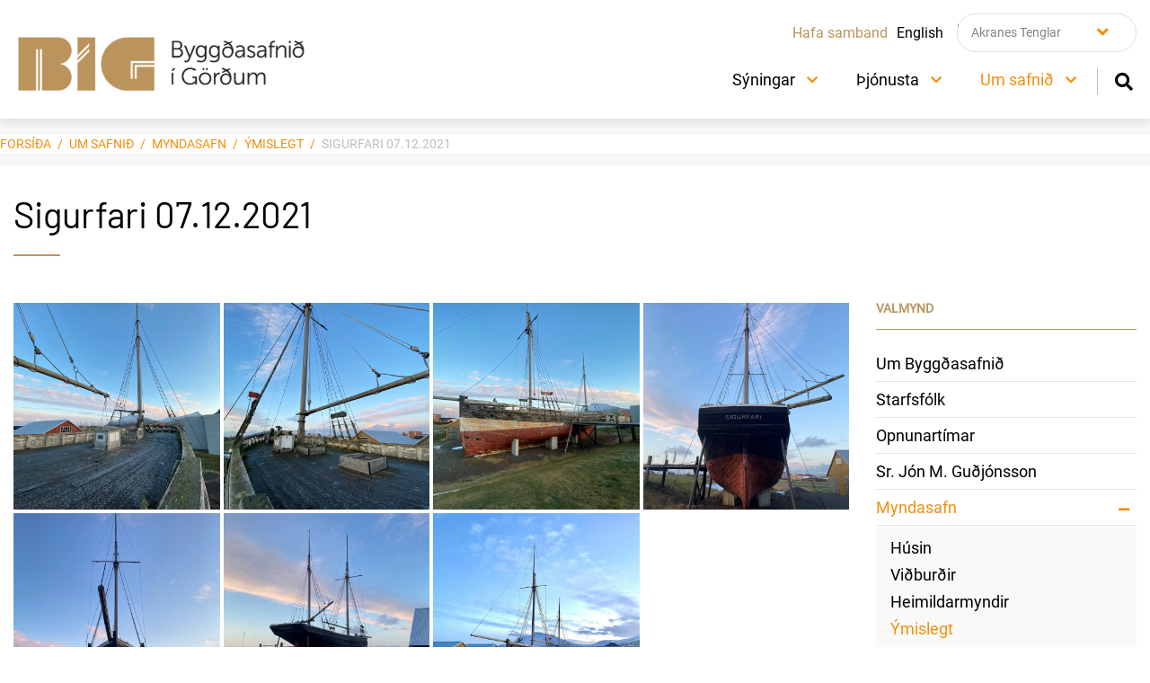

--- FILE ---
content_type: text/html; charset=UTF-8
request_url: https://www.museum.is/is/um-safnid/myndir/ymislegt/sigurfari-07122021
body_size: 5636
content:
<!DOCTYPE html>
<!--
		Stefna ehf. - Moya Vefumsjónarkerfi
		- - - - - - - - - - - - - - - - - -
		http://www.moya.is
		Moya - útgáfa 1.16.2		- - - - - - - - - - - - - - - - - -
-->
<html xmlns="http://www.w3.org/1999/xhtml" lang="is">
<head>
	<meta http-equiv="X-UA-Compatible" content="IE=edge">
	<meta name="viewport" content="width=device-width, initial-scale=1.0">
	<meta charset="UTF-8">
	<meta name="author" content="" >
	<meta name="generator" content="Moya 1.16.2" >
	<meta name="theme-color" content="#bb945d" >
	<meta name="apple-mobile-web-app-title" content="Museum" >
	<meta name="application-name" content="Museum" >
	<meta name="msapplication-config" content="/static/files/logo/favicon/browserconfig.xml" >
	<meta property="og:title" content="Sigurfari 07.12.2021">
	<meta property="og:image" content="https://www.museum.is/static/gallery/sigurfari-07122021/sm/crop-7.jpg?v=1769075917">
	<meta property="og:url" content="https://www.museum.is/is/um-safnid/myndir/ymislegt/sigurfari-07122021">
	<meta property="og:site_name" content="Museum">
	<meta property="og:image:width" content="768">
	<meta property="og:image:height" content="768">
	<meta property="og:locale" content="is_IS">
	<meta property="og:type" content="article">

	<title>Sigurfari 07.12.2021 | Museum</title>
	<!-- Google Tag Manager -->
	<script>(function(w,d,s,l,i){w[l]=w[l]||[];w[l].push({'gtm.start':
	new Date().getTime(),event:'gtm.js'});var f=d.getElementsByTagName(s)[0],
	j=d.createElement(s),dl=l!='dataLayer'?'&l='+l:'';j.async=true;j.src=
	'https://www.googletagmanager.com/gtm.js?id='+i+dl;f.parentNode.insertBefore(j,f);
	})(window,document,'script','dataLayer','GTM-F82MM07S4K');</script>
	<!-- End Google Tag Manager -->
	<link href="/static/themes/2020/theme.css?v=8bc76fb766" rel="stylesheet" media="all" type="text/css" />
	<link href="/is/feed" rel="alternate" type="application/rss+xml" title="RSS - Fréttir" >
	<link href="/is/feed/gallery" rel="alternate" type="application/rss+xml" title="RSS - Myndasafn - Nýjar myndir" >
	<link href="/is/feed/gallery/ymislegt/sigurfari-07122021" rel="alternate" type="application/rss+xml" title="RSS - Myndasafn - Sigurfari 07.12.2021" >
	<link href="/favicon.ico" rel="icon" type="image/x-icon" >
	<link href="/favicon.ico" rel="shortcut icon" type="image/x-icon" >
	<link href="/static/files/logo/favicon/apple-touch-icon.png" rel="apple-touch-icon" sizes="180x180" >
	<link href="/static/files/logo/favicon/favicon-32x32.png" rel="icon" sizes="32x32" >
	<link href="/static/files/logo/favicon/favicon-16x16.png" rel="icon" sizes="16x16" >
	<link href="/static/files/logo/favicon/site.webmanifest" rel="manifest" >
	<link href="/static/files/logo/favicon/safari-pinned-tab.svg" rel="mask-icon" color="#ffffff" >
	<link href="https://fonts.googleapis.com/css?family=Hind:300,400,500,600,700|Bitter:400" media="all" rel="stylesheet" type="text/css" >
	<style type="text/css" media="screen">
		<!--
		:root {--color-first: #bb945d;--color-first-rgb: 187,148,93;--color-first-dark-rgb: 140,111,70;--color-second: #f38f0c;--color-second-rgb: 243,143,12;--color-second-dark-rgb: 182,107,9;--color-third: #e78d0d;--color-third-rgb: 231,141,13;--color-third-dark-rgb: 173,106,10;--font-family-body:Hind;--font-family-headings:Bitter;--font-family-heading-weight:400;--font-weight-light:300;--font-weight-normal:400;--font-weight-medium:500;--font-weight-semibold:600;--font-weight-bold:700}
		-->
	</style>
</head>
<body class="gallery has-dropdown-menu" data-static-version="1769075917">
	<!-- Google Tag Manager (noscript) -->
	<noscript><iframe src="https://www.googletagmanager.com/ns.html?id=GTM-F82MM07S4K"
	height="0" width="0" style="display:none;visibility:hidden"></iframe></noscript>
	<!-- End Google Tag Manager (noscript) -->	
	<div id="page">
		<header>
			<a href="#main" id="skipToMain" class="sr-only sr-only-focusable">Fara í efni</a>

			
			<div class="contentWrap">
				<div class="logo">
					<a href="/is">
						<img src="/static/files/logo/logo.svg" alt="">
						<span class="sr-only">Museum</span>
					</a>
				</div>
				<button id="mainmenuToggle" aria-label="Opna/loka valmynd"
						aria-haspopup="true" aria-controls="mainmenu">
					<span class="first"></span>
					<span class="middle"></span>
					<span class="last"></span>
				</button>
				<div id="mainmenu" aria-label="Valmynd">
					<ul class="menu mmLevel1 " id="mmm-5"><li class="ele-syningar si level1 children first goto ord-1"><a href="/is/syningar"><span>S&yacute;ningar</span></a><ul class="menu mmLevel2 " id="mmm-32"><li class="ele-grunnsyningin si level2 children first ord-1"><a href="/is/syningar/grunnsyningin"><span>Grunns&yacute;ningin</span></a><ul class="menu mmLevel3 " id="mmm-64"><li class="ele-lifid-til-sjos si level3 first ord-1"><a href="/is/syningar/grunnsyningin/lifid-til-sjos"><span>L&iacute;fi&eth; til sj&oacute;s</span></a></li><li class="ele-lifid-i-landi si level3 ord-2"><a href="/is/syningar/grunnsyningin/lifid-i-landi"><span>L&iacute;fi&eth; &iacute; landi</span></a></li><li class="ele-lifid-i-vinnu si level3 ord-3"><a href="/is/syningar/grunnsyningin/lifid-i-vinnu"><span>L&iacute;fi&eth; &iacute; vinnu</span></a></li><li class="ele-lifid-i-leik si level3 ord-4"><a href="/is/syningar/grunnsyningin/lifid-i-leik"><span>L&iacute;fi&eth; &iacute; leik</span></a></li><li class="ele-ferdalangar si level3 last ord-5"><a href="/is/syningar/grunnsyningin/ferdalangar"><span>Fer&eth;alangar</span></a></li></ul></li><li class="ele-husin si level2 children goto ord-2"><a href="/is/syningar/husin"><span>H&uacute;sin</span></a><ul class="menu mmLevel3 " id="mmm-14"><li class="ele-gardahus si level3 first ord-1"><a href="/is/syningar/husin/gardahus"><span>Gar&eth;ah&uacute;s</span></a></li><li class="ele-byggdasafn si level3 ord-2"><a href="/is/syningar/husin/byggdasafn"><span>Bygg&eth;asafn</span></a></li><li class="ele-nedri-syrupartur si level3 ord-3"><a href="/is/syningar/husin/nedri-syrupartur"><span>Ne&eth;ri-S&yacute;rupartur</span></a></li><li class="ele-sandar-vestri si level3 ord-4"><a href="/is/syningar/husin/sandar-vestri"><span>Sandar-Vestri</span></a></li><li class="ele-stukuhus si level3 ord-5"><a href="/is/syningar/husin/stukuhus"><span>St&uacute;kuh&uacute;s</span></a></li><li class="ele-geirsstadir si level3 ord-6"><a href="/is/syningar/husin/geirsstadir"><span>Geirssta&eth;ir</span></a></li><li class="ele-froda si level3 ord-7"><a href="/is/syningar/husin/froda"><span>Fr&oacute;&eth;&aacute;</span></a></li><li class="ele-safnaskali si level3 ord-8"><a href="/is/syningar/husin/safnaskali"><span>Safnask&aacute;li</span></a></li><li class="ele-onnur-mannvirki si level3 ord-9"><a href="/is/syningar/husin/onnur-mannvirki"><span>&Ouml;nnur mannvirki</span></a></li><li class="ele-batahus si level3 last ord-10"><a href="/is/syningar/husin/batahus"><span>B&aacute;tah&uacute;s</span></a></li></ul></li><li class="ele-sigurfari si level2 children goto ord-3"><a href="/is/syningar/sigurfari"><span>K&uacute;tter Sigurfari</span></a><ul class="menu mmLevel3 " id="mmm-110"><li class="ele-brot-ur-sogu-sigurfara si level3 first ord-1"><a href="/is/syningar/sigurfari/brot-ur-sogu-sigurfara"><span>Brot &uacute;r s&ouml;gu Sigurfara</span></a></li><li class="ele-kutter-sigurfari-3d-fly-through-2019 si level3 last ord-2"><a href="/is/syningar/sigurfari/kutter-sigurfari-3d-fly-through-2019"><span>K&uacute;tter Sigurfari 3D fly through (2019)</span></a></li></ul></li><li class="ele-salurinn si level2 children last ord-4"><a href="/is/syningar/salurinn"><span>Steypan</span></a><ul class="menu mmLevel3 " id="mmm-37"><li class="ele-fyrri-syningar si level3 children first last goto ord-1"><a href="/is/syningar/salurinn/fyrri-syningar"><span>Fyrri s&yacute;ningar</span></a><ul class="menu mmLevel4 " id="mmm-127"><li class="ele-hvad-ef-15052020-15092021-kolbrun-s-kjarval si level4 first ord-1"><a href="/is/syningar/salurinn/fyrri-syningar/hvad-ef-15052020-15092021-kolbrun-s-kjarval"><span>HVA&ETH; EF - Kolbr&uacute;n S. Kjarval</span></a></li><li class="ele-where-are-we-going-l-tinna-royal si level4 ord-2"><a href="/is/syningar/salurinn/fyrri-syningar/where-are-we-going-l-tinna-royal"><span>Where are we going - Tinna Royal</span></a></li><li class="ele-og-svo-henti-litid-atvik si level4 ord-3"><a href="/is/syningar/salurinn/fyrri-syningar/og-svo-henti-litid-atvik"><span>og svo henti l&iacute;ti&eth; atvik - Sara Bl&ouml;ndal</span></a></li><li class="ele-kaffi-aermiga-i-solskini si level4 ord-4"><a href="/is/syningar/salurinn/fyrri-syningar/kaffi-aermiga-i-solskini"><span>Kaffi - &AElig;rmiga &iacute; s&oacute;lskini</span></a></li><li class="ele-thraedir-i-thurru-lofti si level4 last ord-5"><a href="/is/syningar/salurinn/fyrri-syningar/thraedir-i-thurru-lofti"><span>&THORN;r&aelig;&eth;ir &iacute; &thorn;urru lofti - Edda Agnarsd&oacute;ttir</span></a></li></ul></li></ul></li></ul></li><li class="ele-thjonusta si level1 children goto ord-2"><a href="/is/thjonusta"><span>&THORN;j&oacute;nusta</span></a><ul class="menu mmLevel2 " id="mmm-55"><li class="ele-skolaheimsoknir si level2 first ord-1"><a href="/is/thjonusta/skolaheimsoknir"><span>Sk&oacute;laheims&oacute;knir</span></a></li><li class="ele-adgangseyrir si level2 ord-2"><a href="/is/thjonusta/adgangseyrir"><span>Gjaldskr&aacute;</span></a></li><li class="ele-hljodleidsogn si level2 ord-3"><a href="/is/thjonusta/hljodleidsogn"><span>Hlj&oacute;&eth;lei&eth;s&ouml;gn</span></a></li><li class="ele-gjafavara si level2 last ord-4"><a href="/is/thjonusta/gjafavara"><span>Gjafavara</span></a></li></ul></li><li class="ele-um-safnid si level1 selectedLevel1 children last goto ord-3"><a href="/is/um-safnid"><span>Um safni&eth;</span></a><ul class="menu mmLevel2 " id="mmm-47"><li class="ele-um-byggdasafnid si level2 first ord-1"><a href="/is/um-safnid/um-byggdasafnid"><span>Um Bygg&eth;asafni&eth;</span></a></li><li class="ele-starfsfolk si level2 ord-2"><a href="/is/um-safnid/starfsfolk"><span>Starfsf&oacute;lk</span></a></li><li class="ele-opnunartimar si level2 ord-3"><a href="/is/um-safnid/opnunartimar"><span>Opnunart&iacute;mar</span></a></li><li class="ele-sr-jon-m-gudjonsson-stofnandi-byggdasafnsins si level2 ord-4"><a href="/is/um-safnid/sr-jon-m-gudjonsson-stofnandi-byggdasafnsins"><span>Sr. J&oacute;n M. Gu&eth;j&oacute;nsson</span></a></li><li class="ele-myndir si level2 selectedLevel2 children goto ord-5"><a href="/is/um-safnid/myndir"><span>Myndasafn</span></a><ul class="menu mmLevel3 " id="mmm-38"><li class="ele-husin si level3 first ord-1"><a href="/is/um-safnid/myndir/husin"><span>H&uacute;sin</span></a></li><li class="ele-vidburdir si level3 ord-2"><a href="/is/um-safnid/myndir/vidburdir"><span>Vi&eth;bur&eth;ir</span></a></li><li class="ele-heimildarmyndir si level3 ord-3"><a href="/is/um-safnid/myndir/heimildarmyndir"><span>Heimildarmyndir</span></a></li><li class="ele-ymislegt si level3 selectedLevel3 active ord-4"><a href="/is/um-safnid/myndir/ymislegt"><span>&Yacute;mislegt</span></a></li><li class="ele-hrekkjavaka si level3 last ord-5"><a href="/is/um-safnid/myndir/hrekkjavaka"><span>Hrekkjavaka</span></a></li></ul></li><li class="ele-ahugavert si level2 children goto ord-6"><a href="/is/um-safnid/ahugavert"><span>&Aacute;hugavert</span></a><ul class="menu mmLevel3 " id="mmm-115"><li class="ele-katanesdyrid si level3 first ord-1"><a href="/is/um-safnid/ahugavert/katanesdyrid"><span>Katanesd&yacute;ri&eth;</span></a></li><li class="ele-keltar-the-celts si level3 ord-2"><a href="/is/um-safnid/ahugavert/keltar-the-celts"><span>Keltar / The Celts</span></a></li><li class="ele-atari si level3 ord-3"><a href="/is/um-safnid/ahugavert/atari"><span>Amstrad CPC 464</span></a></li><li class="ele-valdar-greinar-ur-arbokum-akurnesinga si level3 children last goto ord-4"><a href="/is/um-safnid/ahugavert/valdar-greinar-ur-arbokum-akurnesinga"><span>Valdar greinar &uacute;r &Aacute;rb&oacute;kum Akurnesinga</span></a><ul class="menu mmLevel4 " id="mmm-122"><li class="ele-upphaf-hafnarsjods-akraneskauptuns-2002 si level4 first ord-1"><a href="/is/um-safnid/ahugavert/valdar-greinar-ur-arbokum-akurnesinga/upphaf-hafnarsjods-akraneskauptuns-2002"><span>Upphaf Hafnarsj&oacute;&eth;s Akraneskaupt&uacute;ns (2001)</span></a></li><li class="ele-kartofluraekt-a-akranesi si level4 ord-2"><a href="/is/um-safnid/ahugavert/valdar-greinar-ur-arbokum-akurnesinga/kartofluraekt-a-akranesi"><span>Akraneskart&ouml;flur (2016)</span></a></li><li class="ele-fyrstu-bilferdir-steina-a-hvitanesi si level4 ord-3"><a href="/is/um-safnid/ahugavert/valdar-greinar-ur-arbokum-akurnesinga/fyrstu-bilferdir-steina-a-hvitanesi"><span>Fyrstu b&iacute;lfer&eth;ir Steina &aacute; Hv&iacute;tanesi (2016)</span></a></li><li class="ele-hvalfjardarskemmtisjoferdin-2001 si level4 ord-4"><a href="/is/um-safnid/ahugavert/valdar-greinar-ur-arbokum-akurnesinga/hvalfjardarskemmtisjoferdin-2001"><span>Hvalfjar&eth;arskemmtisj&oacute;fer&eth;in (2001)</span></a></li><li class="ele-skidaaevintyrid-i-vatnadal-2002 si level4 ord-5"><a href="/is/um-safnid/ahugavert/valdar-greinar-ur-arbokum-akurnesinga/skidaaevintyrid-i-vatnadal-2002"><span>Sk&iacute;&eth;a&aelig;vint&yacute;ri&eth; &iacute; Vatnadal (2002)</span></a></li><li class="ele-valsad-um-vesturgotu-2003 si level4 last ord-6"><a href="/is/um-safnid/ahugavert/valdar-greinar-ur-arbokum-akurnesinga/valsad-um-vesturgotu-2003"><span>Valsa&eth; um Vesturg&ouml;tu (2003)</span></a></li></ul></li></ul></li><li class="ele-tilkynna-mogulegan-safngrip si level2 ord-7"><a href="/is/um-safnid/tilkynna-mogulegan-safngrip"><span>Tilkynna m&ouml;gulegan safngrip</span></a></li><li class="ele-boka-fyrir-hop si level2 ord-8"><a href="/is/um-safnid/boka-fyrir-hop"><span>B&oacute;ka fyrir h&oacute;p</span></a></li><li class="ele-boka-skolaheimsokn si level2 ord-9"><a href="/is/um-safnid/boka-skolaheimsokn"><span>B&oacute;ka sk&oacute;laheims&oacute;kn</span></a></li><li class="ele-konnun-um-syninguna si level2 last ord-10"><a href="https://forms.office.com/pages/responsepage.aspx?id=Wymwt0-UFEGxCRW187kguRDovhfJBQ9HtsssvaY_16FURUVZSkJaUElaSUNJMDFJNUQxV1RDWEI0Ui4u" target="_blank"><span>K&ouml;nnun um s&yacute;ninguna</span></a></li></ul></li></ul>					<div id="searchBox" role="search" class="toggle width">
						<a href="#" id="searchToggle" aria-label="Opna leit">
							<i class="fas fa-search" aria-hidden="true"></i>
						</a>
						<form id="searchForm" name="searchForm" method="get" action="/is/um-safnid/myndir/leit">
<div id="elm_q" class="elm_text elm">
<span class="lmnt"><input type="text" name="q" id="q" value="" placeholder="Leita" class="text searchQ"></span></div>
<div id="elm_submit" class="elm_submit elm">
<input type="submit" id="searchSubmit" value="Leita"></div></form>					</div>
				</div>
				<div id="qn">
					<ul class="menu mmLevel1 " id="qn-5"><li class="ele-hafa-samband qn si level1 first last ord-1"><a href="/is/hafa-samband"><span>Hafa samband</span></a></li></ul>					
<div id="divisions" class="box">
	
        <div class="boxText">
		<ul class="menu"><li class="is selected"><a href="/is"><span>Íslenska</span></a></li><li class="enska"><a href="/enska"><span>English</span></a></li></ul>
	</div>
</div>				</div>
				<div class="main__related">
					
<div class="box">
	<div class="boxTitle"><a>Akranes Tenglar</a></div>
        <div class="boxText">
		<ul>
<li><a href="https://www.bokasafnakraness.is/">Bókasafn</a></li>
<li><a href="https://www.akranes.is/mannlif/menningarstofnanir/heradsskjalasafn">Héraðsskjalasafn</a></li>
<li><a href="https://www.museum.is/">Byggðasafnið</a></li>
<li><a href="https://www.skagalif.is/is/visit-akranes/gudlaug-gudlaug-baths">Guðlaug</a></li>
<li><a href="https://www.akranes.is/mannlif/ahugavert/akranesviti">Akranesviti</a></li>
</ul>
	</div>
</div>				</div>
			</div>
					</header>

		<div id="contentContainer">
							<nav id="breadcrumbsWrap" aria-label="Brauðmolar">
					
<div id="breadcrumbs" class="box">
	
        <div class="boxText">
		<a href="/is" class="first">Forsíða</a><span class="sep"> / </span><a href="/is/um-safnid">Um safnið</a><span class="sep"> / </span><a href="/is/um-safnid/myndir">Myndasafn</a><span class="sep"> / </span><a href="/is/um-safnid/myndir/ymislegt">Ýmislegt</a><span class="sep"> / </span><a href="/is/um-safnid/myndir/ymislegt/sigurfari-07122021" class="last">Sigurfari 07.12.2021</a>
	</div>
</div>				</nav>
							<div class="contentWrap">
				<div class="row">
					<div id="main" role="main">

													<div class="boxTitle"><h1>Sigurfari 07.12.2021</h1></div>																																<div id="gallery" class="box"><div class="boxText"><div class="entry">
	<div class="info">
	<ul>
		<li class="count">7 stk.</li>
		<li class="time">08.12.2021</li>
	</ul>
</div>
	<div class="description">
			</div>
<div class="thumbs">
		
<div class="image thumb">
	<a href="/static/gallery/sigurfari-07122021/md/7.jpg"  data-fancybox-group="album_13">
		<img alt="7" src="https://static.stefna.is/moya/images/1.png" class="responsive" data-src="/static/gallery/sigurfari-07122021/sm/crop-7.jpg" data-sm="/static/gallery/sigurfari-07122021/sm/crop-7.jpg" data-xs="/static/gallery/sigurfari-07122021/xs/crop-7.jpg" />
	</a>
</div>
		
<div class="image thumb">
	<a href="/static/gallery/sigurfari-07122021/md/6.jpg"  data-fancybox-group="album_13">
		<img alt="6" src="https://static.stefna.is/moya/images/1.png" class="responsive" data-src="/static/gallery/sigurfari-07122021/sm/crop-6.jpg" data-sm="/static/gallery/sigurfari-07122021/sm/crop-6.jpg" data-xs="/static/gallery/sigurfari-07122021/xs/crop-6.jpg" />
	</a>
</div>
		
<div class="image thumb">
	<a href="/static/gallery/sigurfari-07122021/md/5.jpg"  data-fancybox-group="album_13">
		<img alt="5" src="https://static.stefna.is/moya/images/1.png" class="responsive" data-src="/static/gallery/sigurfari-07122021/sm/crop-5.jpg" data-sm="/static/gallery/sigurfari-07122021/sm/crop-5.jpg" data-xs="/static/gallery/sigurfari-07122021/xs/crop-5.jpg" />
	</a>
</div>
		
<div class="image thumb">
	<a href="/static/gallery/sigurfari-07122021/md/3.jpg"  data-fancybox-group="album_13">
		<img alt="3" src="https://static.stefna.is/moya/images/1.png" class="responsive" data-src="/static/gallery/sigurfari-07122021/sm/crop-3.jpg" data-sm="/static/gallery/sigurfari-07122021/sm/crop-3.jpg" data-xs="/static/gallery/sigurfari-07122021/xs/crop-3.jpg" />
	</a>
</div>
		
<div class="image thumb">
	<a href="/static/gallery/sigurfari-07122021/md/4.jpg"  data-fancybox-group="album_13">
		<img alt="4" src="https://static.stefna.is/moya/images/1.png" class="responsive" data-src="/static/gallery/sigurfari-07122021/sm/crop-4.jpg" data-sm="/static/gallery/sigurfari-07122021/sm/crop-4.jpg" data-xs="/static/gallery/sigurfari-07122021/xs/crop-4.jpg" />
	</a>
</div>
		
<div class="image thumb">
	<a href="/static/gallery/sigurfari-07122021/md/2.jpg"  data-fancybox-group="album_13">
		<img alt="2" src="https://static.stefna.is/moya/images/1.png" class="responsive" data-src="/static/gallery/sigurfari-07122021/sm/crop-2.jpg" data-sm="/static/gallery/sigurfari-07122021/sm/crop-2.jpg" data-xs="/static/gallery/sigurfari-07122021/xs/crop-2.jpg" />
	</a>
</div>
		
<div class="image thumb">
	<a href="/static/gallery/sigurfari-07122021/md/1.jpg"  data-fancybox-group="album_13">
		<img alt="1" src="https://static.stefna.is/moya/images/1.png" class="responsive" data-src="/static/gallery/sigurfari-07122021/sm/crop-1.jpg" data-sm="/static/gallery/sigurfari-07122021/sm/crop-1.jpg" data-xs="/static/gallery/sigurfari-07122021/xs/crop-1.jpg" />
	</a>
</div>
</div>
</div>
</div>
</div>
													
						<div class="facebook-social"></div>

					</div>

										<div id="sidebar" role="complementary">
						<div id="box_sitemap_5" class="box box_sitemap box_ord_1 first"><div class="boxTitle"><h2>Valmynd</h2></div><div class="boxText"><ul class="menu mmLevel2 " id="-47"><li class="ele-um-byggdasafnid si level2 first ord-1"><a href="/is/um-safnid/um-byggdasafnid"><span>Um Bygg&eth;asafni&eth;</span></a></li><li class="ele-starfsfolk si level2 ord-2"><a href="/is/um-safnid/starfsfolk"><span>Starfsf&oacute;lk</span></a></li><li class="ele-opnunartimar si level2 ord-3"><a href="/is/um-safnid/opnunartimar"><span>Opnunart&iacute;mar</span></a></li><li class="ele-sr-jon-m-gudjonsson-stofnandi-byggdasafnsins si level2 ord-4"><a href="/is/um-safnid/sr-jon-m-gudjonsson-stofnandi-byggdasafnsins"><span>Sr. J&oacute;n M. Gu&eth;j&oacute;nsson</span></a></li><li class="ele-myndir si level2 selectedLevel2 children goto ord-5"><a href="/is/um-safnid/myndir"><span>Myndasafn</span></a><ul class="menu mmLevel3 " id="-38"><li class="ele-husin si level3 first ord-1"><a href="/is/um-safnid/myndir/husin"><span>H&uacute;sin</span></a></li><li class="ele-vidburdir si level3 ord-2"><a href="/is/um-safnid/myndir/vidburdir"><span>Vi&eth;bur&eth;ir</span></a></li><li class="ele-heimildarmyndir si level3 ord-3"><a href="/is/um-safnid/myndir/heimildarmyndir"><span>Heimildarmyndir</span></a></li><li class="ele-ymislegt si level3 selectedLevel3 active ord-4"><a href="/is/um-safnid/myndir/ymislegt"><span>&Yacute;mislegt</span></a></li><li class="ele-hrekkjavaka si level3 last ord-5"><a href="/is/um-safnid/myndir/hrekkjavaka"><span>Hrekkjavaka</span></a></li></ul></li><li class="ele-ahugavert si level2 children goto ord-6"><a href="/is/um-safnid/ahugavert"><span>&Aacute;hugavert</span></a><ul class="menu mmLevel3 " id="-115"><li class="ele-katanesdyrid si level3 first ord-1"><a href="/is/um-safnid/ahugavert/katanesdyrid"><span>Katanesd&yacute;ri&eth;</span></a></li><li class="ele-keltar-the-celts si level3 ord-2"><a href="/is/um-safnid/ahugavert/keltar-the-celts"><span>Keltar / The Celts</span></a></li><li class="ele-atari si level3 ord-3"><a href="/is/um-safnid/ahugavert/atari"><span>Amstrad CPC 464</span></a></li><li class="ele-valdar-greinar-ur-arbokum-akurnesinga si level3 children last goto ord-4"><a href="/is/um-safnid/ahugavert/valdar-greinar-ur-arbokum-akurnesinga"><span>Valdar greinar &uacute;r &Aacute;rb&oacute;kum Akurnesinga</span></a><ul class="menu mmLevel4 " id="-122"><li class="ele-upphaf-hafnarsjods-akraneskauptuns-2002 si level4 first ord-1"><a href="/is/um-safnid/ahugavert/valdar-greinar-ur-arbokum-akurnesinga/upphaf-hafnarsjods-akraneskauptuns-2002"><span>Upphaf Hafnarsj&oacute;&eth;s Akraneskaupt&uacute;ns (2001)</span></a></li><li class="ele-kartofluraekt-a-akranesi si level4 ord-2"><a href="/is/um-safnid/ahugavert/valdar-greinar-ur-arbokum-akurnesinga/kartofluraekt-a-akranesi"><span>Akraneskart&ouml;flur (2016)</span></a></li><li class="ele-fyrstu-bilferdir-steina-a-hvitanesi si level4 ord-3"><a href="/is/um-safnid/ahugavert/valdar-greinar-ur-arbokum-akurnesinga/fyrstu-bilferdir-steina-a-hvitanesi"><span>Fyrstu b&iacute;lfer&eth;ir Steina &aacute; Hv&iacute;tanesi (2016)</span></a></li><li class="ele-hvalfjardarskemmtisjoferdin-2001 si level4 ord-4"><a href="/is/um-safnid/ahugavert/valdar-greinar-ur-arbokum-akurnesinga/hvalfjardarskemmtisjoferdin-2001"><span>Hvalfjar&eth;arskemmtisj&oacute;fer&eth;in (2001)</span></a></li><li class="ele-skidaaevintyrid-i-vatnadal-2002 si level4 ord-5"><a href="/is/um-safnid/ahugavert/valdar-greinar-ur-arbokum-akurnesinga/skidaaevintyrid-i-vatnadal-2002"><span>Sk&iacute;&eth;a&aelig;vint&yacute;ri&eth; &iacute; Vatnadal (2002)</span></a></li><li class="ele-valsad-um-vesturgotu-2003 si level4 last ord-6"><a href="/is/um-safnid/ahugavert/valdar-greinar-ur-arbokum-akurnesinga/valsad-um-vesturgotu-2003"><span>Valsa&eth; um Vesturg&ouml;tu (2003)</span></a></li></ul></li></ul></li><li class="ele-tilkynna-mogulegan-safngrip si level2 ord-7"><a href="/is/um-safnid/tilkynna-mogulegan-safngrip"><span>Tilkynna m&ouml;gulegan safngrip</span></a></li><li class="ele-boka-fyrir-hop si level2 ord-8"><a href="/is/um-safnid/boka-fyrir-hop"><span>B&oacute;ka fyrir h&oacute;p</span></a></li><li class="ele-boka-skolaheimsokn si level2 ord-9"><a href="/is/um-safnid/boka-skolaheimsokn"><span>B&oacute;ka sk&oacute;laheims&oacute;kn</span></a></li><li class="ele-konnun-um-syninguna si level2 last ord-10"><a href="https://forms.office.com/pages/responsepage.aspx?id=Wymwt0-UFEGxCRW187kguRDovhfJBQ9HtsssvaY_16FURUVZSkJaUElaSUNJMDFJNUQxV1RDWEI0Ui4u" target="_blank"><span>K&ouml;nnun um s&yacute;ninguna</span></a></li></ul></div>
</div>
					</div>
									</div>
			</div>
		</div>

	</div>
	<footer>
		<div class="contentWrap">
			<div id="box_footer_4" class="box box_footer box_ord_1 first"><div class="boxText"><div class="moya__footer layout1">    <div class="boxTitle">Byggðasafn í Görðum</div>
<ul class="menu">
            <li>Garðaholti 3</li>
                <li>300 Akranes</li>
                    <li><a href="tel:4331150">s. 433 1150</a></li>
                <li><a href="mailto:museum@museum.is">museum@museum.is</a></li>
    </ul>
    <p class="socialWrap">
                    <a class="social" href="https://www.facebook.com/AkranesMuseum" target="_blank" aria-label="Facebook"></a>
                    <a class="social" href="https://www.instagram.com/akranesmuseum/" target="_blank" aria-label="Instagram"></a>
            </p>
</div>
</div>
</div>
		</div>
	</footer>

		<script src="//ajax.googleapis.com/ajax/libs/jquery/1.11.1/jquery.min.js"></script>
	<script src="//ajax.googleapis.com/ajax/libs/jqueryui/1.11.2/jquery-ui.min.js"></script>
		<script type="text/javascript" src="/_moya/javascripts/dist/bundle.min.js?v=1769075917"></script>	<script>window.MSInputMethodContext && document.documentMode && document.write('<script src="https://unpkg.com/ie11-custom-properties"><\x2fscript>');</script>
	<script src="/static/themes/2020/js/moya.min.js?v=ec86e66389"></script>
	<script src="/static/themes/2020/js/site.min.js?v=2bb51eb651"></script>
	
<script type="text/javascript">
<!--//--><![CDATA[//><!--
moya.division = 'is';
moya.lang = 'is';
moya.fancybox.init();
$(function() { $("a.fancybox").fancybox({ helpers:{ title:{ type:"inside" },media:true },openEffect:"elastic",closeEffect:"elastic" }); });
$(function() { $("a.slideshow").fancybox({ helpers:{ title:{ type:"inside" },buttons:true,media:true },openEffect:"elastic",closeEffect:"elastic",playSpeed:4000,prevEffect:"none",nextEffect:"none",closeBtn:false }); });
$(function() { $("img.responsive").responsiveImg(); });
$(function() { $("#gallery .image a").fancybox({ helpers:{ title:{ type:"inside" },buttons:true,media:true },openEffect:"elastic",closeEffect:"elastic",playSpeed:4000,prevEffect:"none",nextEffect:"none",closeBtn:false }); });

//--><!]]>
</script>

</body>
</html>


--- FILE ---
content_type: image/svg+xml
request_url: https://www.museum.is/static/files/logo/logo.svg
body_size: 22198
content:
<svg width="224" height="57" viewBox="0 0 224 57" fill="none" xmlns="http://www.w3.org/2000/svg" xmlns:xlink="http://www.w3.org/1999/xlink">
<rect width="224" height="57" fill="url(#pattern0)"/>
<defs>
<pattern id="pattern0" patternContentUnits="objectBoundingBox" width="1" height="1">
<use xlink:href="#image0" transform="translate(-0.022026) scale(0.00187106 0.00735294)"/>
</pattern>
<image id="image0" width="558" height="136" xlink:href="[data-uri]"/>
</defs>
</svg>
